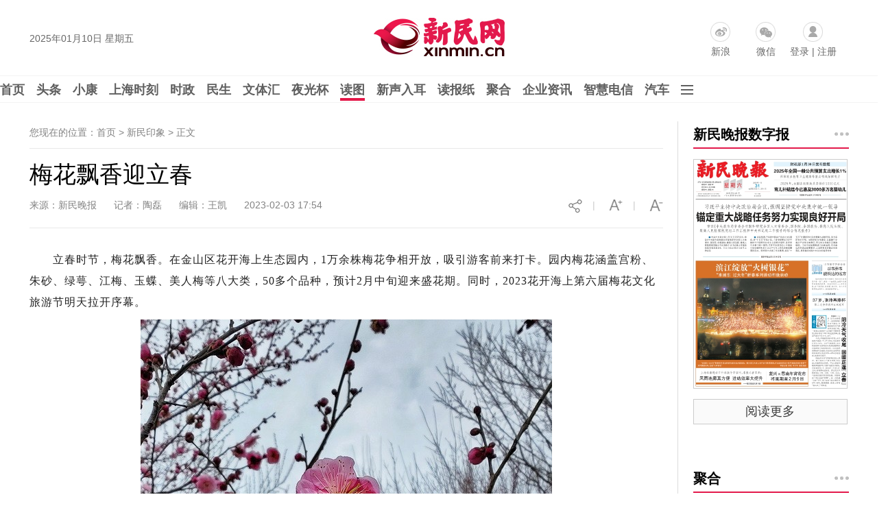

--- FILE ---
content_type: text/html
request_url: https://news.xinmin.cn/2023/02/03/32310905.html
body_size: 10452
content:
<!DOCTYPE html PUBLIC "-//W3C//DTD XHTML 1.0 Transitional//EN" "http://www.w3.org/TR/xhtml1/DTD/xhtml1-transitional.dtd">

<html xmlns="http://www.w3.org/1999/xhtml">

<head>

<meta http-equiv="Content-Type" content="text/html; charset=utf-8" />

<meta name="robots" content="all" />

<meta name="copyright" content="xinmin.cn"> 

<meta name="description" content="梅花飘香迎立春" />

<meta name="keywords" content="新民晚报官网,梅花飘香迎立春" />

<title>梅花飘香迎立春_新民印象_新民网</title>

<link rel="shortcut Icon" href="//image.xinmin.cn/favicon.ico">
<link rel="stylesheet" href="//pic0.xinmin.cn/web/xinmin/2022/css/special.css">
<link rel="stylesheet" href="//img0.xinmin.cn/web/xinmin/2018/css/bootstrap.min.css">

<link rel="stylesheet" href="//img0.xinmin.cn/web/xinmin/2018/css/common.pc.css">

<link rel="stylesheet" href="//img0.xinmin.cn/web/xinmin/2018/css/content.css">

<script type="text/javascript" src="//img0.xinmin.cn/web/xinmin/2018/js/jquery-1.11.1.min.js"></script>
<script type="text/javascript" src="//pic0.xinmin.cn/web/xinmin/2022/js/special.js"></script>
<script type="text/javascript" src="//www.xinmin.cn/ad_pc_content.js"></script>

<script>

$.conjs = {

	'contentIndexId' : '32310905',

	'contentBodyId' : '30563006',

	'sourceUrl' : '' ? '' : document.URL,

	'title' : '梅花飘香迎立春',

	'des' : '',

	'pic' : 'https://pic0.xinmin.cn/2023/02/03/20230203175335843466.jpg',

	'zanUid' : '52921234'

}

</script>

<script type="text/javascript" src="//img0.xinmin.cn/web/xinmin/2018/js/c_before.js"></script>
<script src="//img0.xinmin.cn/web/xinmin/xmpcplugin/tcplayer/js/xmplayer.js" charset="utf-8"></script>
</head>



<body>

<div class="top_banner" id="ggTop1"> 
<script>
var ggTop1 = '<a href="' +  top1url + '" target="_blank"><img src="' + top1img + '" width="1195"/></a>';
if(nowUnix >= top1start && nowUnix <= top1end){
	$('#ggTop1').html(ggTop1);
}
</script>
</div>
<div class="top_banner" id="ggTop2"> 
<script>
var ggTop2 = '<a href="' +  top2url + '" target="_blank"><img src="' + top2img + '" width="1195"/></a>';
if(nowUnix >= top2start && nowUnix <= top2end){
	$('#ggTop2').html(ggTop2);
}
</script>
</div>

<!-- 顶部 -->
<div class="TopSideBg">
	<div class="TopSide">
		<div class="date" id="weather-date"></div>
                <a href="//www.xinmin.cn/" title="新民网" target="_blank" style="display:block;float:left;width:207px;height:70px;margin:15px 0 0 320px;background:none"></a>
		<div class="product">
			<a href="https://weibo.com/xinmincn" target="_blank" class="icon sina ch_icon" data-ch="sina_add">新浪</a>
			<a href="javascript:;" class="icon wx ch_icon" id="wx-tan" rel="popover" data-ch="wx_add"/>微信</a>
			<span class="icon password ch_icon" data-ch="password_add"><a href="https://reg.xinmin.cn/" target="_blank">登录</a> | <a href="https://reg.xinmin.cn/index.php?app=uc&controller=Reg" target="_blank">注册</a></span>
		</div>
	</div>
</div>
<!-- 顶部/ -->

<!-- 导航 -->
<div class="MainNavBg">
	<div class="MainNav" id="MainNav">
		<a class="n" href="//www.xinmin.cn/" target="_blank">首页</a>
		<a class="n" href="//news.xinmin.cn/t/gdbd/index.htm" target="_blank" data-subid="nav_tt">头条</a>

		<!-- <a class="n" href="//news.xinmin.cn/jbh/pc/index.htm" target="_blank" data-subid="nav_jbh">进博会</a> -->

		<a class="n" href="javascript:void(0)" data-subid="nav_xk">小康</a>
		<a class="n" href="//news.xinmin.cn/video/topic.htm" target="_blank" data-subid="nav_sp">上海时刻</a>
		<a class="n" href="//news.xinmin.cn/shizheng/index.htm" target="_blank" data-subid="nav_sz">时政</a>
		<a class="n" href="//news.xinmin.cn/minsheng/index.htm" target="_blank" data-subid="nav_ms">民生</a>
		<a class="n" href="//news.xinmin.cn/wentihui/index.htm" target="_blank" data-subid="nav_wth">文体汇</a>
		<a class="n" href="//news.xinmin.cn/ygb/index.htm" target="_blank" data-subid="nav_ygb">夜光杯</a>
		<a class="n on" href="//news.xinmin.cn/photo/index.htm" target="_blank" data-subid="nav_dt">读图</a>
		<a class="n" href="//news.xinmin.cn/mp3/index.htm" target="_blank" data-subid="nav_xsre">新声入耳</a>
		<a class="n" href="//xmwb.xinmin.cn/" target="_blank" data-subid="nav_dbz">读报纸</a>
		<a class="n juhe_link" href="javascript:;" target="_blank" data-subid="nav_jh">聚合</a>
		<a class="n" href="//news.xinmin.cn/latest/" target="_blank">企业资讯</a>
		<a class="n" href="//shtelecom.xinmin.cn/" target="_blank">智慧电信</a>
        <a class="n" href="//auto.xinmin.cn/" target="_blank">汽车</a>
		<img class="n icon" src="//img0.xinmin.cn/web/xinmin/2018/images/nav_icon.jpg" data-subid="nav_sub"/>
	</div>
</div>
<!-- 导航/ -->

<!-- 子菜单 -->
<div class="SubNav" id="SubNav">
	<!-- 头条 -->
	<div class="pull_box" id="nav_tt">
        <a href="//news.xinmin.cn/tt/kuaixun/index.htm" target="_blank">快讯</a>
		<a href="//news.xinmin.cn/tt/xmzb/index.htm" target="_blank">新民早报</a>
        <a href="//ish.xinmin.cn/" target="_blank">侬好上海</a>
		<a href="//news.xinmin.cn/tt/hsk/index.htm" target="_blank">海上客</a>
        <a href="//news.xinmin.cn/tt/ysh/index.htm" target="_blank">夜上海</a>
	</div>
	<!-- 头条/ -->

	<!-- 进博会 -->
	<!-- <div class="pull_box" id="nav_jbh">
        <a href="//news.xinmin.cn/jbh/jjl/index.htm" target="_blank">进距离</a>
		<a href="//news.xinmin.cn/jbh/jjtou/index.htm" target="_blank">进镜头</a>
        <a href="//news.xinmin.cn/jbh/hqcz/index.htm" target="_blank">虹桥声音</a>
		<a href="//news.xinmin.cn/jbh/fmy/index.htm" target="_blank">峰面语</a>
        <a href="//news.xinmin.cn/jbh/qqxpsf/index.htm" target="_blank">展品抢先看</a>
	</div> -->
	<!-- 进博会/ -->

	<!-- 小康 -->
	<div class="pull_box" id="nav_xk">
		<a href="//news.xinmin.cn/xiaokang/xksh/index.htm" target="_blank">小康生活</a>
		<a href="//news.xinmin.cn/xiaokang/shll/index.htm" target="_blank">扶贫社会力量</a>
		<a href="//news.xinmin.cn/xiaokang/bjhxk/index.htm" target="_blank">百家话小康</a>
		<a href="//news.xinmin.cn/xiaokang/mhsh/index.htm" target="_blank">美好生活博物志</a>
		<a href="//news.xinmin.cn/xiaokang/tpgj/index.htm" target="_blank">脱贫攻坚</a>
	</div>
	<!-- /小康 -->

	<!-- 时政 -->
	<div class="pull_box" id="nav_sz">
        <a href="//news.xinmin.cn/shizheng/szt/index.htm" target="_blank">市政厅</a>
        <a href="//news.xinmin.cn/shizheng/csj/index.htm" target="_blank">长三角</a>
        <a href="//news.xinmin.cn/shizheng/xinminyan/index.htm" target="_blank">新民眼</a>
        <a href="//news.xinmin.cn/shizheng/shq/index.htm" target="_blank">深海区</a>
        <a href="//news.xinmin.cn/shizheng/world/index.htm" target="_blank">环球</a>
		<a href="//news.xinmin.cn/shizheng/pl/index.htm" target="_blank">评论</a>
		<a href="//news.xinmin.cn/shizheng/fatan/index.htm" target="_blank">法谭</a>
		<a href="//news.xinmin.cn/shizheng/jy/index.htm" target="_blank">郊野</a>
		<a href="//news.xinmin.cn/shizheng/junshi/index.htm" target="_blank">军事</a>
		<a href="//news.xinmin.cn/shizheng/qiaoliang/index.htm" target="_blank">侨梁</a>
        <a href="//news.xinmin.cn/shizheng/lianghui/index.html" target="_blank">全国两会</a>
        <a href="//news.xinmin.cn/shizheng/sh_lianghui/index.htm" target="_blank">上海两会</a>
        <a href="//news.xinmin.cn/shizheng/xinxihui/index.htm" target="_blank">信息汇</a>
	</div>
	<!-- 时政/ -->
	<!-- 民生 -->
	<div class="pull_box" id="nav_ms">
		<a href="//news.xinmin.cn/minsheng/city/index.htm" target="_blank">城生活</a>
		<a href="//news.xinmin.cn/minsheng/jha/index.htm" target="_blank">金海岸</a>
		<a href="//news.xinmin.cn/minsheng/wangshi/index.htm" target="_blank">网事</a>
		<a href="//news.xinmin.cn/minsheng/finance/index.htm" target="_blank">财经</a>
		<a href="//news.xinmin.cn/minsheng/tech/index.htm" target="_blank">科创</a>
		<a href="//news.xinmin.cn/minsheng/edu/index.htm" target="_blank">教育</a>
		<a href="//news.xinmin.cn/minsheng/health/index.htm" target="_blank">健康</a>
		<a href="//news.xinmin.cn/minsheng/shanghaitan/index.htm" target="_blank">上海滩</a>
		<a href="//news.xinmin.cn/minsheng/bnm/index.htm" target="_blank">帮侬忙</a>
		<a href="//news.xinmin.cn/minsheng/xlrx/index.htm" target="_blank">夏令热线</a>
		<a href="//news.xinmin.cn/minsheng/red/index.htm" target="_blank">红色文化</a>
		<a href="//news.xinmin.cn/minsheng/xinminhui/index.htm" target="_blank">新民汇</a>
		<a href="//news.xinmin.cn/minsheng/yjfc/index.htm" target="_blank">援疆风采</a>
		<a href="//news.xinmin.cn/minsheng/kashi/index.htm" target="_blank">喀什风情</a>
                <a href="//news.xinmin.cn/minsheng/sports/index.htm" target="_blank">体荟魔都</a>
                 
	</div>
	<!-- 民生/ -->
	<!-- 文体汇 -->
	<div class="pull_box" id="nav_wth">
		<a href="//news.xinmin.cn/wentihui/wtrw/index.htm" target="_blank">人物</a>
		<a href="//news.xinmin.cn/wentihui/wtsh/index.htm" target="_blank">社会</a>
		<a href="//news.xinmin.cn/wentihui/tqmh/index.htm" target="_blank">幕后</a>
		<a href="//news.xinmin.cn/wentihui/wzxc/index.htm" target="_blank">现场</a>
		<a href="//news.xinmin.cn/wentihui/wtkp/index.htm" target="_blank">快评</a>
		<a href="//news.xinmin.cn/wentihui/wtht/index.htm" target="_blank">话题</a>
	</div>
	<!-- 文体汇/ -->
	<!-- 夜光杯 -->
	<div class="pull_box" id="nav_ygb">
		<a href="//news.xinmin.cn/ygb/minglan/index.htm" target="_blank">名栏</a>
		<a href="//news.xinmin.cn/ygb/yedu/index.htm" target="_blank">夜读</a>
		<a href="//news.xinmin.cn/ygb/jishi/index.htm" target="_blank">纪实</a>
		<a href="//news.xinmin.cn/ygb/zhendang/index.htm" target="_blank">珍档</a>
		<a href="//news.xinmin.cn/ygb/hudong/index.htm" target="_blank">互动</a>
		<a href="//news.xinmin.cn/ygb/tuhua/index.htm" target="_blank">图话</a>
		<a href="//news.xinmin.cn/ygb/fmrw/index.htm" target="_blank">封面人物</a>
	</div>
	<!-- 夜光杯/ -->
	<!-- 上海时刻 -->
	<div class="pull_box" id="nav_sp">
		<a href="//news.xinmin.cn/video/jr/index.htm" target="_blank">新视频</a>
        <a href="//news.xinmin.cn/video/live/index.htm" target="_blank">直播</a>
        <a href="//news.xinmin.cn/video/xmpk/index.htm" target="_blank">新民拍客</a>
        <a href="//news.xinmin.cn/video/sh10/index.htm" target="_blank">十分上海</a>
        <a href="//news.xinmin.cn/video/sanfen/index.htm" target="_blank">三分·天下</a>
        <a href="//news.xinmin.cn/video/xinkele/index.htm" target="_blank">上海歆克勒</a>
        <a href="//news.xinmin.cn/video/bndd/index.htm" target="_blank">老外讲故事</a>
        <a href="//news.xinmin.cn/video/yeshu/index.htm" target="_blank">宝藏爷叔</a>
        <a href="//news.xinmin.cn/video/xiaodian/index.htm" target="_blank">后街小店</a>
        <a href="//news.xinmin.cn/video/win100/index.htm" target="_blank">阅读上海100胜</a>
	</div>
	<!-- 上海时刻/ -->
	<!-- 读图 -->
	<div class="pull_box" id="nav_dt">
		<a href="//news.xinmin.cn/photo/yinxiang/index.htm" target="_blank">新民印象</a>
		<a href="//news.xinmin.cn/xmhit/pc/index.htm" target="_blank">目击图集</a>
		<a href="//news.xinmin.cn/photo/mingbai/index.htm" target="_blank">图个明白</a>		
	</div>
	<!-- 读图/ -->
	<!-- 新声入耳 -->
	<div class="pull_box" id="nav_xsre">
		<a href="//news.xinmin.cn/mp3/latest/index.htm" target="_blank">新音频</a>
		<a href="//news.xinmin.cn/mp3/zaobao/index.htm" target="_blank">听早报</a>
		<a href="//news.xinmin.cn/mp3/kuaiyu/index.htm" target="_blank">快言快语</a>		
		<a href="//news.xinmin.cn/mp3/xianhua/index.htm" target="_blank">上海闲话</a>		
		<a href="//news.xinmin.cn/mp3/jieqi/index.htm" target="_blank">外婆讲节气</a>		
	</div>
	<!-- 新声入耳/ -->
	<!-- 读报纸 -->
	<div class="pull_box" id="nav_dbz">
		<a href="//paper.xinmin.cn/index/xmwb/index.html" target="_blank">新民晚报</a>
		<a href="//paper.xinmin.cn/index/xmzk/index.html" target="_blank">新民周刊</a>
		<a href="//paper.xinmin.cn/index/dfsports/index.html" target="_blank">东方体育日报</a>
		<a href="//paper.xinmin.cn/index/home/index.html" target="_blank">家庭周刊</a>
		<a href="//paper.xinmin.cn/index/shequ/index.html" target="_blank">业主周刊</a>
		
	</div>
	<!-- 读报纸/ -->
	<!-- 聚合 -->
	<div class="pull_box" id="nav_jh">
		
	</div>
	<!-- 聚合/ -->
	<!-- 其它 -->
	<div class="pull_box pullbox_o" id="nav_sub">
		<div class="l">
			<span>街镇报：</span>
			<a href="//xmwbshequ.xinmin.cn/xmwbzone/tpjy" target="_blank">天平家园</a><a href="//xmwbshequ.xinmin.cn/xmwbzone/hxht" target="_blank">鹤翔航头</a><a href="//xmwbshequ.xinmin.cn/xmwbzone/krzk" target="_blank">科瑞专刊</a><a href="//xmwbshequ.xinmin.cn/xmwbzone/gzsj" target="_blank">古镇泗泾</a>	<a href="//xmwbshequ.xinmin.cn/xmwbzone/jrjx" target="_blank">今日九星</a><a href="//shanghai.xinmin.cn/xmwbzone/index.html#s1" target="_blank">宝山社区</a><a href="//shanghai.xinmin.cn/xmwbzone/index.html#s2" target="_blank">璀璨徐家汇</a><a href="//shanghai.xinmin.cn/xmwbzone/index.html#s3" target="_blank">定海家园</a><a href="//shanghai.xinmin.cn/xmwbzone/index.html#s4" target="_blank">科瑞物业</a><a href="//shanghai.xinmin.cn/xmwbzone/index.html#s5" target="_blank">湖南社区</a><a href="//shanghai.xinmin.cn/xmwbzone/index.html#s6" target="_blank">健康枫林</a><a href="//shanghai.xinmin.cn/xmwbzone/index.html#s7" target="_blank">今日虹梅</a><a href="//shanghai.xinmin.cn/xmwbzone/index.html#s8" target="_blank">今日练塘</a><a href="//shanghai.xinmin.cn/xmwbzone/index.html#s9" target="_blank">龙华社区</a><a href="//shanghai.xinmin.cn/xmwbzone/index.html#s10" target="_blank">曲阳社区</a><a href="//shanghai.xinmin.cn/xmwbzone/index.html#s11" target="_blank">庙行之声</a><a href="//shanghai.xinmin.cn/xmwbzone/index.html#s12" target="_blank">北站社区</a><a href="//shanghai.xinmin.cn/xmwbzone/index.html#s13" target="_blank">江桥报</a><a href="//shanghai.xinmin.cn/xmwbzone/index.html#s14" target="_blank">太平家园</a><a href="//shanghai.xinmin.cn/xmwbzone/index.html#s15" target="_blank">嘉兴天地</a><a href="//shanghai.xinmin.cn/xmwbzone/index.html#s16" target="_blank">美丽顾村</a><a href="//shanghai.xinmin.cn/xmwbzone/index.html#s17" target="_blank">和谐盈浦</a><a href="//shanghai.xinmin.cn/xmwbzone/index.html#s18" target="_blank">金泽报道</a><a href="//shanghai.xinmin.cn/xmwbzone/index.html#s19" target="_blank">康健社区</a><a href="//shanghai.xinmin.cn/xmwbzone/index.html#s20" target="_blank">走进广中</a><a href="//shanghai.xinmin.cn/xmwbzone/index.html#s21" target="_blank">川北印象</a><a href="//shanghai.xinmin.cn/xmwbzone/index.html#s22" target="_blank">重固家园</a><a href="//shanghai.xinmin.cn/xmwbzone/index.html#s23" target="_blank">今日佘山</a><a href="//shanghai.xinmin.cn/xmwbzone/index.html#s24" target="_blank">永丰社情</a><a href="//shanghai.xinmin.cn/xmwbzone/index.html#s25" target="_blank">友谊社区</a><a href="//xmwbshequ.xinmin.cn/xmwbzone/jrzj/" target="_blank">今日张江</a><a href="//shanghai.xinmin.cn/xmwbzone/index.html#s27" target="_blank">今日真如</a><a href="//shanghai.xinmin.cn/xmwbzone/index.html#s28" target="_blank">宣桥之声</a><a href="//shanghai.xinmin.cn/xmwbzone/index.html#s29" target="_blank">岳阳家园</a><a href="//shanghai.xinmin.cn/xmwbzone/index.html#s30" target="_blank">宜居东明</a><a href="//shanghai.xinmin.cn/xmwbzone/index.html#s31" target="_blank">新车墩报</a><a href="//shanghai.xinmin.cn/xmwbzone/index.html#s32" target="_blank">今日宜川</a><a href="//shanghai.xinmin.cn/xmwbzone/index.html#s33" target="_blank">九里亭</a><a href="//shanghai.xinmin.cn/xmwbzone/index.html#s34" target="_blank">金杨家园</a><a href="//shanghai.xinmin.cn/xmwbzone/index.html#s35" target="_blank">白鹤天地</a><a href="//shanghai.xinmin.cn/xmwbzone/index.html#s36" target="_blank">漕河泾</a><a href="//shanghai.xinmin.cn/xmwbzone/index.html#s37" target="_blank">金罗店</a><a href="//shanghai.xinmin.cn/xmwbzone/index.html#s38" target="_blank">香花桥</a><a href="//shanghai.xinmin.cn/xmwbzone/index.html#s39" target="_blank">春申家园</a><a href="//shanghai.xinmin.cn/xmwbzone/index.html#s40" target="_blank">安亭报</a><a href="//shanghai.xinmin.cn/xmwbzone/index.html#s41" target="_blank">真新人家</a><a href="//shanghai.xinmin.cn/xmwbzone/index.html#s42" target="_blank">今日杨行</a><a href="//shanghai.xinmin.cn/xmwbzone/index.html#s43" target="_blank">新海湾</a><a href="//shanghai.xinmin.cn/xmwbzone/index.html#s44" target="_blank">四团报</a><a href="//shanghai.xinmin.cn/xmwbzone/index.html#s45" target="_blank">经开区</a><a href="//xmwbshequ.xinmin.cn/xmwbzone/jhcs" target="_blank">金海城事</a><a href="//shanghai.xinmin.cn/xmwbzone/index.html#s47" target="_blank">健康黄浦</a><a href="//shanghai.xinmin.cn/xmwbzone/index.html#s48" target="_blank">进博会特刊</a><a href="//shanghai.xinmin.cn/xmwbzone/index.html#s49" target="_blank">平安宝山</a><a href="//shanghai.xinmin.cn/xmwbzone/index.html#s50" target="_blank">洞泾之窗</a><a href="//shanghai.xinmin.cn/xmwbzone/index.html#s51" target="_blank">凌云家园</a><a href="//shanghai.xinmin.cn/xmwbzone/index.html#s52" target="_blank">虹桥商务</a><a href="//shanghai.xinmin.cn/xmwbzone/index.html#s53" target="_blank">三林塘印象</a><a href="//shanghai.xinmin.cn/xmwbzone/index.html#s54" target="_blank">瑞金时讯</a><a href="//shanghai.xinmin.cn/xmwbzone/index.html#s55" target="_blank">市场监管</a><a href="//shanghai.xinmin.cn/xmwbzone/index.html#s56" target="_blank">新江湾</a><a href="//shanghai.xinmin.cn/xmwbzone/index.html#s57" target="_blank">小昆山</a><a href="//shanghai.xinmin.cn/xmwbzone/index.html#s58" target="_blank">睦邻嘉园</a><a href="//shanghai.xinmin.cn/xmwbzone/index.html#s59" target="_blank">今日打浦桥</a><a href="//shanghai.xinmin.cn/xmwbzone/index.html#s60" target="_blank">宝山精神卫生</a><a href="//shanghai.xinmin.cn/xmwbzone/index.html#s62" target="_blank">潮起杭州湾</a><a href="//shanghai.xinmin.cn/xmwbzone/index.html#s63" target="_blank">通达华新</a>
<a href="//shanghai.xinmin.cn/xmwbzone/index.html#s64" target="_blank">柘林纪事</a><a href="//shanghai.xinmin.cn/xmwbzone/index.html#s65" target="_blank">上海计量</a><a href="//shanghai.xinmin.cn/xmwbzone/index.html#s66" target="_blank">品质赵巷</a>
		</div>
		<div class="l">
			<span>频道：</span>
			<a href="//edu.xinmin.cn/" target="_blank" class="al">教科文</a>
			<a href="//house.xinmin.cn/" target="_blank" class="al">房产</a>
			<a href="//health.xinmin.cn/" target="_blank" class="al">上海名医</a>
                        
                        <a href="//lvyoupindao.xinmin.cn/" target="_blank" class="al">旅游</a>
                        <a href="//tjq.xinmin.cn/" target="_blank" class="al">太极拳</a>
                        <a href="//www.xinmin.cn/rollnews/index.htm" target="_blank" class="al">滚动</a>
                         
		</div>
		
		<div class="l">
			<span><a href="//news.xinmin.cn/China70/index.htm" target="_blank" style="padding-left:0">新中国七十：</a></span>
			<a href="//news.xinmin.cn/China70/exciting/index.htm" target="_blank">长三角新奋进</a>
			<a href="//news.xinmin.cn/China70/family/index.htm" target="_blank">家国70年</a>
			<a href="//news.xinmin.cn/China70/fighter/index.htm" target="_blank">爱国情·奋斗者</a>
			<a href="//news.xinmin.cn/China70/shfirst/index.htm" target="_blank">上海的第一</a>
		</div>
		<div class="l">
			<span><a href="//newsxmwb.xinmin.cn/2020zy/news/pc/index.htm" target="_blank" style="padding-left:0">抗疫：</a></span>
			<a href="//newsxmwb.xinmin.cn/2020zy/news/pc/index.htm" target="_blank">各地动态</a>
			<a href="//newsxmwb.xinmin.cn/2020zy/info/pc/index.htm" target="_blank">权威信息</a>
			<a href="//newsxmwb.xinmin.cn/2020zy/sh/pc/index.htm" target="_blank">上海防控</a>
			<a href="//newsxmwb.xinmin.cn/2020zy/point/pc/index.htm" target="_blank">专家观点</a>
			<a href="//newsxmwb.xinmin.cn/2020zy/health/pc/index.htm" target="_blank">上海驰援</a>
			<a href="//newsxmwb.xinmin.cn/2020zy/talk/pc/index.htm" target="_blank">各方言论</a>
			<a href="//newsxmwb.xinmin.cn/2020zy/kywd/index.htm" target="_blank">抗疫问答</a>
		</div>
		<div class="l">
			<span><a href="//news.xinmin.cn/jbh/pc/index.htm" target="_blank" style="padding-left:0">进博会：</a></span>
			<a href="//news.xinmin.cn/jbh/jjl/index.htm" target="_blank">进距离</a>
			<a href="//news.xinmin.cn/jbh/jjtou/index.htm" target="_blank">进镜头</a>
			<a href="//news.xinmin.cn/jbh/hqcz/index.htm" target="_blank">虹桥声音</a>
			<a href="//news.xinmin.cn/jbh/fmy/index.htm" target="_blank">峰面语</a>
			<a href="//news.xinmin.cn/jbh/qqxpsf/index.htm" target="_blank">展品抢先看</a>			
		</div>
	</div>
	<!-- 其它/ -->
</div>
<!-- 子菜单/-->



<!-- 内容 -->

<div class="PageCoreBg">

	<div class="PageCore">

		<!-- 左 --> 

		<div class="Cleft">

			<div class="Mbx">您现在的位置：首页 > 新民印象 > <span>正文</span> </div>

			<!-- 正文 -->

			<div class="ArticleBox">

				<h1 class="a_title">梅花飘香迎立春</h1>

				<div class="info">

					<span>来源：新民晚报</span>&nbsp;&nbsp;&nbsp;&nbsp;
					<!-- 5732侨梁不显示记者和作者，5745评论只显示作者不显示记者 -->

					
						<span>记者：陶磊</span>&nbsp;&nbsp;&nbsp;&nbsp;
					
					
					<span>编辑：王凯</span>&nbsp;&nbsp;&nbsp;&nbsp;
					<span>2023-02-03 17:54</span>

					<img class="info_img" id="font-smaller" src="//img0.xinmin.cn/web/xinmin/2018/images/smaller.jpg"/>

					<span class="info_img">|</span>

					<img class="info_img" id="font-larger" src="//img0.xinmin.cn/web/xinmin/2018/images/larger.jpg"/>

					<span class="info_img">|</span>

					<img class="info_img pcshare-start" src="//img0.xinmin.cn/web/xinmin/2018/images/share_icon1.jpg"/>

					<img class="info_img pcshare-end pcshare-qzone-end hidden" src="//img0.xinmin.cn/web/xinmin/2018/images/icon_qzone.png" width="22"/>

					<img class="info_img pcshare-end pcshare-tsina-end hidden" src="//img0.xinmin.cn/web/xinmin/2018/images/icon_sina.png" width="22"/>

					<!-- <img class="info_img pcshare-end pcshare-weixin-end hidden" src="//img0.xinmin.cn/web/xinmin/2018/images/icon_weixin.png" width="22"/> -->

				</div>

				<!-- 文章内容44 -->

				<div class="a_content">

					<script>var contentimageurl = 'https://pic0.xinmin.cn/2023/02/03/20230203175335843466.jpg';</script>

					
					
					
					
					
					<p>
	　　立春时节，梅花飘香。在金山区花开海上生态园内，1万余株梅花争相开放，吸引游客前来打卡。园内梅花涵盖宫粉、朱砂、绿萼、江梅、玉蝶、美人梅等八大类，50多个品种，预计2月中旬迎来盛花期。同时，2023花开海上第六届梅花文化旅游节明天拉开序幕。
</p>
<p align="center">
	<img src="http://pic0.xinmin.cn/2023/02/03/20230203175411436101.jpg" border="0" /> 
</p>
<p align="center">
	<img src="http://pic0.xinmin.cn/2023/02/03/20230203175411843911.jpg" border="0" /> 
</p>
<p align="center">
	<img src="http://pic0.xinmin.cn/2023/02/03/20230203175412256362.jpg" border="0" /> 
</p>
<p align="center">
	<img src="http://pic0.xinmin.cn/2023/02/03/20230203175412658920.jpg" border="0" /> 
</p>
<p align="center">
	<img src="http://pic0.xinmin.cn/2023/02/03/20230203175413065197.jpg" border="0" /> 
</p>
<p>
	　　本报记者 陶磊 摄
</p>

					<div class="copyright">

						<a href="//www.xinmin.cn/tousu_xmt/pc/" target="_blank">我要爆料</a>

						<span id="relationPhone">联系电话：962555</span>

						<span>新民网新闻未经授权不得转载</span>

					</div>

					
				</div>
				
				<!-- 文章内容/ -->

				<!-- 关键字2 -->

				<div class="key_words">

					

										<div class="opera" id="opera-btn">

						<span class="f">顶</span>

						<span id="dz-btn">

							<i class="iconfont"><img src="//img0.xinmin.cn/web/xinmin/2018/images/heart.jpg" width="15"/></i>

						</span>
					</div>
					
				</div>

				<!-- 关键字/ -->

				


				<div style="width:auto;height:auto; overflow:hidden; zoom:1; clear:both;">
												</div>


				<!-- 今日热点 -->

				<div class="today_hots">

					<h4 class="title">今日热点</h4>

					<div class="content" id="today-hots-a">
						

					</div>

				</div>

				<!-- 今日热点/ -->

				<div class="news_24H">

					<div class="content">

						<ul id="today-hots-b">

						</ul>

					</div>

				</div>

				
				<!-- 评论 -->

				<div class="comments">

					<div class="cols">

						<span class="tit">网友评论</span>

						<span class="tips">小提示：您要为您发表的言论后果负责，请各位遵守法纪注意语言文明</span>

						<!-- <span class="num"><b>0</b> 条评论</span> -->

					</div>

					<div class="comments_pub">

						<div class="line2"><textarea id="PlTextarea"></textarea></div>

						<div class="line1">

							<span id="usetext" style="display:none"></span>

							<span class="lastfont">您还能输入<em id="textlimit">300</em>字</span>

							<button class="plbtn" id="comment-btn">发表评论</button>

						</div>

					</div>

					<div class="cols">

						<span class="tit">最新评论</span>

						<a href="javascript:;" class="toggle" id="comment-toggle">[展开]</a>

					</div>

					<div class="comments_list" id="comment-list">

					</div>

				</div>

				<!-- 评论/ -->

				
			</div>

			<!-- 正文/ -->

			
			<!-- 补位广告 -->

			<div class="bwgg_left">

				

			</div>

			<!-- 补位广告/ -->

			
		</div>

		<!-- 左/ -->

		<!-- 右 -->

		<div class="Cright">

			<!-- 数字报 -->

			<div class="right_box">

				<div class="c_title">

					<a href="//paper.xinmin.cn/index/xmwb/index.htm" target="_blank" class="tit">新民晚报数字报</a>

					<a href="//paper.xinmin.cn/index/xmwb/index.htm" target="_blank" class="more"></a>

				</div>

				<div class="c_content">

					<a href="//paper.xinmin.cn/index/xmwb/index.htm" target="_blank" class="szb_pic zoom-in " id="szb-pic"><img class="zoom-img" src="//img0.xinmin.cn/web/xinmin/2018/images/Page_b.jpg" width="225" title="新民晚报数字报" alt="新民晚报数字报"/></a>

					<a href="//paper.xinmin.cn" target="_blank" class="szb_more">阅读更多</a>

				</div>

			</div>

			<!-- 数字报/ -->


			<div class="right_box" id="ggFocus1">
						<script>
			var ggFocus1 = '<a href="' +  focus1url + '" target="_blank"><img src="' + focus1img + '" width="230"/></a>';
			if(nowUnix >= focus1start && nowUnix <= focus1end){
				$('#ggFocus1').html(ggFocus1);
			}
			</script>
						</div>


			

			<!-- 聚合 -->

			<div class="right_box">

				<div class="c_title">

					<a href="javascript:;" target="_blank" class="tit juhe_link">聚合</span>

					<a href="javascript:;" target="_blank" class="more juhe_link"></a>

				</div>

				<div class="c_content">

					<a href="javascript:;" target="_blank" class="onlyone_pic juhe_link zoom-in">

						<img class="juhe_src zoom-img" src="" width="227"/>

					</a>

					<a href="javascript:;" target="_blank" class="onlyone_title juhe_link juhe_tit"></a>

					<p class="onlyone_des juhe_des"></p>

				</div>

			</div>

			<!-- 聚合/ -->

			<!-- 客户端 -->

			<div class="right_box">

				<div class="c_title">

					<a href="//mobile.xinmin.cn/dl.html" target="_blank" class="tit">新民客户端下载</a>

				</div>

				<div class="c_content">

					<span class="khd_pic"><img src="//img0.xinmin.cn/web/xinmin/2018/images/qr.jpg"/></span>

					<a href="//www.xinmin.cn/tousu_xmt/pc/" target="_blank" class="khd_tousu"><img src="//img0.xinmin.cn/web/xinmin/2018/images/tousu_icon.jpg"/></a>

				</div>

			</div>

			<!-- 客户端/ -->

			<!-- 企业资讯 -->

			

			<div class="right_box">

				<div class="c_title">

					<a href="//news.xinmin.cn/latest/" target="_blank" class="tit">企业资讯</a>

					<a href="//news.xinmin.cn/latest/" target="_blank" class="more"></a>

				</div>

				<div class="c_content">

					
					<a href='//news.xinmin.cn/2023/02/02/32310072.html' target="_blank" class="list" title='拼多多启动开年首场大促，联合强生等上线品牌专场，推动消费持续回升'>拼多多启动开年首场大促，联合强生等上线品牌专场，推动消费持续回升</a>

					
					<a href='//news.xinmin.cn/2023/01/30/32308060.html' target="_blank" class="list" title='万代南梦宫潮玩派对2023 —— 卯兔高达带你玩出新年潮'>万代南梦宫潮玩派对2023 —— 卯兔高达带你玩出新年潮</a>

					
					<a href='//news.xinmin.cn/2023/01/21/32302755.html' target="_blank" class="list" title='踔厉奋发看名企丨伊利每日下线1亿多份产品！国产奶粉占据近七成线下市场！'>踔厉奋发看名企丨伊利每日下线1亿多份产品！国产奶粉占据近七成线下市场！</a>

					
					<a href='//news.xinmin.cn/2023/01/20/32302159.html' target="_blank" class="list" title='上海银行：春节“不打烊” 服务暖人心'>上海银行：春节“不打烊” 服务暖人心</a>

					
				</div>

			</div>

			<!-- 企业资讯/ -->

			<div class="right_box">

				<a href="https://www.12377.cn/" target="_blank" class="secure"><img src="//img0.xinmin.cn/web/xinmin/2018/images/12377.jpg"/></a>

				<a href="http://www.shjbzx.cn/" target="_blank" class="secure"><img src="//img0.xinmin.cn/web/xinmin/2018/images/secure_icon2.jpg"/></a>

				<!-- <a href="http://report.12377.cn:13225/toreportinputNormal_anis.do" target="_blank"><img src="//image.xinmin.cn/template/www.xinmin.cn/201510/images/www12377cn_2_1.jpg"/></a>

				<a href="http://www.sgs.gov.cn/lz/licenseLink.do?method=licenceView&entyId=20110415160615440" target="_blank"><img src="//image.xinmin.cn/template/www.xinmin.cn/201011/ls/icon.gif"/></a> -->

			</div>

			
			<!-- 补位广告 -->

			<div class="bwgg_right">

				

			</div>

			<!-- 补位广告/ -->

			
		</div>

		<!-- 右/ -->

	</div>

</div>

<!-- 内容/ -->

<a href="javascript:;" id="btn-toTop"  class="btn-toTop "></a>

<!--底部-->
<div class="BottomBox">
	<div class="BottomContent">
		<p class="line1"><a href="javascript:void(0)" id="XmMember">新民报系成员</a>|<a href="javascript:void(0)" id="XmClient">客户端</a>|<a href="http://weibo.com/xinmincn/" target="_blank">官方微博</a>|<a href="javascript:;" id="wxjz">微信矩阵</a>|<a href="javascript:void(0)" id="XmWeb">新民网</a>|<!--<a href="//www.xinmin.cn/bxcy/ggkl.html" target="_blank">广告刊例</a>--><a href="//img0.xinmin.cn/web/xinmin/2021/2021kl.pdf" target="_blank">广告刊例</a>|<a href="javascript:void(0)" id="Partner">战略合作伙伴</a></p>
		
		<p class="line3 XmMember"><a href="//www.xinmin.cn/bxcy/index.htm" target="_blank" target="新民晚报">新民晚报</a>|<a href="//www.xinmin.cn/" target="_blank" title="新民网">新民网</a>|<a href="//www.xinmin.cn/bxcy/xmzk.htm" target="_blank" title="新民周刊">新民周刊</a>|<a href="//www.xinmin.cn/bxcy/sqb.htm" target="_blank" target="新民晚报社区版">新民晚报社区版</a></p>
		
		<p class="line3 XmClient"><a href="//xmwb.xinmin.cn/" target="_blank" class="hasborder" title="新民晚报数字报">新民晚报数字报</a>|<a href="http://itunes.apple.com/us/app/xin-min-wan-baohd/id436699738?ls=1&mt=8" target="_blank" class="hasborder" title="新民晚报ipad版">新民晚报ipad版</a>|<a href="//mobile.xinmin.cn/" target="_blank" class="hasborder" title="新民网客户端">新民网客户端</a></p>
		
		<p class="line3 XmWeb"><a href="//www.xinmin.cn/info/aboutus.html" target="_blank" title="关于新民网">关于新民网</a>|<a href="//www.xinmin.cn/info/contactus.html" target="_blank" title="联系方式">联系方式</a>|<a href="//www.xinmin.cn/job/" target="_blank" title="工作机会">工作机会</a>|<a href="//www.xinmin.cn/info/copyright.html" target="_blank" title="知识产权声明">知识产权声明</a></p>
		
		<p class="line3 Partner"><a href="http://www.founder.com.cn/zh-cn/" target="_blank" title="北大方正">北大方正</a>|<a href="http://www.shanghaiconcerthall.org/" target="_blank" title="上海音乐厅">上海音乐厅</a>|<a href="http://www.cbsn.com.cn/" target="_blank" title="中卫普信">中卫普信</a>|<a href="http://toutiao.com/" target="_blank" title="今日头条">今日头条</a>|<a href="http://www.qjwb.com.cn/" target="_blank" title="钱报网">钱报网</a>|<a href="http://www.cac.gov.cn/" target="_blank" title="中国网信网">中国网信网</a>|<a href="http://www.nncc626.com" target="_blank" title="中国禁毒网">中国禁毒网</a>|<a href="http://original.hubpd.com/" target="_blank" title="人民日报中央厨房">人民日报中央厨房</a></p>
		
		<p class="line2"><a href="//www.xinmin.cn/bxcy/license2.html" target="_blank">增值电信业务经营许可证（ICP）：沪B2-20110022号</a>|<a href="//www.xinmin.cn/bxcy/license.htm" target="_blank">互联网新闻信息服务许可证：31120170003</a>|<a href="//www.xinmin.cn/bxcy/license3.html" target="_blank">信息网络传播视听节目许可证：0909381</a></p>
		<p class="line2"><a href="//www.xinmin.cn/bxcy/license4.html" target="_blank">广电节目制作经营许可证:(沪)字第536号</a>|<a href="//shanghai.xinmin.cn/xmsz/2014/09/10/25335543.html" target="_blank">违法与不良信息举报电话15900430043</a>|<a href="//www.xinmin.cn/ycst.html" target="_blank" style="display:none">网络敲诈和有偿删帖</a><a href="//www.xinmin.cn/cns.html" target="_blank">跟帖评论自律管理承诺书</a></p>
		<p class="line2"><a href="javascript:;"><img src="//img0.xinmin.cn/web/xinmin/2018/images/ghs.png" style="vertical-align:bottom;"/></a>|<a href="http://www.beian.gov.cn/portal/registerSystemInfo?recordcode=31010602000044" target="_blank">沪公网安备 31010602000044号</a>|<a href="http://www.beian.gov.cn/portal/registerSystemInfo?recordcode=31010602000590" target="_blank">沪公网安备 31010602000590号</a>|<a href="http://www.beian.gov.cn/portal/registerSystemInfo?recordcode=31010602000579" target="_blank">沪公网安备 31010602000579号</a></p>
		<p class="line2">新民晚报官方网站 xinmin.cn ©2023  All rights reserved</p>
	</div>
</div>
<!--底部/-->



<div id="toggle-msg" class="toggle_msg"></div>

<script type="text/javascript" src="//img0.xinmin.cn/web/xinmin/2018/js/common.m.pc.js"></script> 

<script type="text/javascript" src="//img0.xinmin.cn/web/xinmin/2018/js/phprpc.core.js"></script>

<script type="text/javascript" src="//img0.xinmin.cn/web/xinmin/2018/js/bootstrap.min.js"></script>

<script type="text/javascript" src="//www.xinmin.cn/2018gb/js/cms.js"></script>

<script type="text/javascript" src="//img0.xinmin.cn/web/xinmin/2018/js/content.js"></script>



<!-- 流量统计代码 start-->
<div style="display:none">
    <!--百度统计-->
    <script type="text/javascript">
    var _bdhmProtocol = (("https:" == document.location.protocol) ? " https://" : " http://");
    document.write(unescape("%3Cscript src='" + _bdhmProtocol + "hm.baidu.com/h.js%3F8ab7263c9280868f0c3ef17366bf585a' type='text/javascript'%3E%3C/script%3E"));
    </script>
    <!--百度统计-->
    <!--cnzz统计代码 start-->
    <script type="text/javascript">
    var cnzz_protocol = (("https:" == document.location.protocol) ? " https://" : " http://");
    document.write(unescape("%3Cspan id='cnzz_stat_icon_1253710412'%3E%3C/span%3E%3Cscript src='" + cnzz_protocol + "w.cnzz.com/q_stat.php%3Fid%3D1253710412' type='text/javascript'%3E%3C/script%3E"));
    </script>
    <!--cnzz统计代码 end-->
    
 <script type="text/javascript">
     var _xinminaq = _xinminaq || [];_xinminaq.push('t5=32310905','t6=30563006');(function() {var u = "//tongji.xinmin.cn/";var d=document, g=d.createElement('script'), s=d.getElementsByTagName('script')[0];g.type='text/javascript'; g.src=u+'stat-p-1.0.1.min.js'; s.parentNode.insertBefore(g,s);})();
</script>
</div>
<!-- 流量统计代码 end-->





<script>

window["ItsmoreAnalytics"]={SiteId:"201709070869",ContentId:"30563006"};

(function () {

	var url = (("https:" == document.location.protocol) ? " https://a.itsmore.cn" : " http://a.itsmore.com") + "/?_=" + (new Date()).getTime();

	var script = "script";

	var f = document.getElementsByTagName(script)[0],j = document.createElement(script);

	j.async = true;

	j.src = url;

	f.parentNode.insertBefore(j, f);

})();

</script>




<script>

(function(){

    var bp = document.createElement('script');

    var curProtocol = window.location.protocol.split(':')[0];

    if (curProtocol === 'https') {

        bp.src = 'https://zz.bdstatic.com/linksubmit/push.js';

    }

    else {

        bp.src = 'http://push.zhanzhang.baidu.com/push.js';

    }

    var s = document.getElementsByTagName("script")[0];

    s.parentNode.insertBefore(bp, s);

})();

</script>

</body>

</html>
<div id="ggRcorner">
<script>
var ggRcorner = '<span style="position:fixed;right:216px;bottom:250px;background:rgba(0,0,0,.5);color:#fff;font-size:12px;z-index:9999991;padding:2px 5px" onclick="$(this).next().hide();$(this).hide()">关闭</span><a href="' + rcornerurl + '" target="_blank" style="display:block;width:250px;height:250px;position:fixed;z-index:999999;right:0;bottom:0"><img src="' + rcornerimg + '" width="250" height="250"/></a>';
if(nowUnix >= rcornerstart && nowUnix <= rcornerend){
	$('#ggRcorner').html(ggRcorner);
}
</script>
</div>